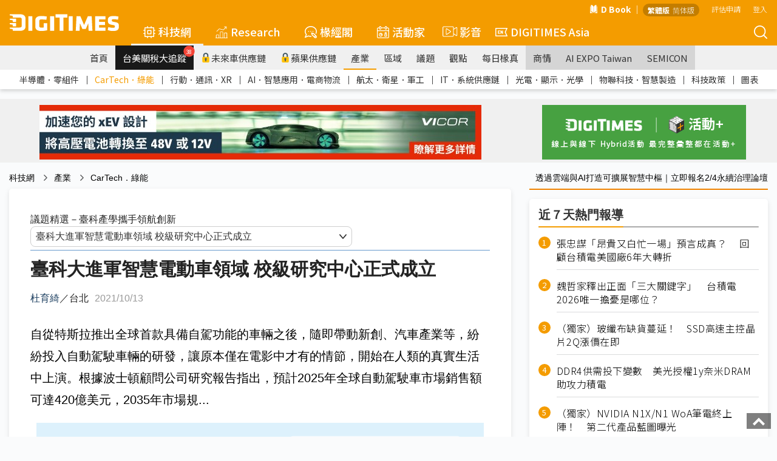

--- FILE ---
content_type: text/css
request_url: https://img.digitimes.com/library/css/sub_style.css
body_size: 893
content:


/*子子頻道編輯挑選*/
	
	.col_left{
		margin-bottom:20px;	
	}
	
	.main_1,.main2 {
		overflow:hidden;
		}
		
	.main_1 img{
		width:100%;
	}

	.main_2{
		margin-bottom:5px;
	}
	
	.main_2 img{
		width:95%;
	}

	.main2_title{
		margin-bottom:10px !important;
		border-bottom:1px #ccc dotted;
		padding-bottom:10px;
	}	
	
	
/*最新報導LIST*/


	.thumbnail{
		float:left;
		width:160px;
		margin-right:10px;
	}
	

	.agenda_header{
		border-top: 2px solid #f08200;
		padding: 5px 0;
		border-bottom: 1px #ccc solid;
		margin: 0 0 5px 0;
	}

	.wsn_header{
		border-top: 2px solid black;
		padding: 5px 0;
		border-bottom: 1px #ccc solid;
		margin: 0 0 5px 0;
	}

	.wsn_wrapper p,.agenda_wrapper p{
		width:100%;
		font-size:20px;
		padding-right:0px !important;
	}
	
	.wsn_header h4, .agenda_header h4{
		padding-left:20px;		
	}
	
	.wsn_wrapper_list .col-md-12{
		border-bottom: 1px #ccc solid;
		/*height:130px;*/
		padding-bottom:5px;
		padding-top:5px;
	}
	
	.wsn_wrapper_list p{
		padding-bottom:0px !important;
	}
	
	.wsn_wrapper2 .wsn_wrapper2_list{
		height:150px;
        margin-bottom:10px;
	}
	
	.wsn_wrapper2_list p{
		margin-bottom:10px !important;
	}

	
/*議題精選*/

	.agenda_wrapper{
		background-color:rgba(251,243,220,0.8);
		padding:0 5 !important;	
	}
	
	.agenda_wrapper2 .agenda_cluster{
		padding-bottom:10px;
	}
	
	.agenda_wrapper2 .agenda_header,.agenda_wrapper2 .agenda_cluster{
		background-color:rgba(251,243,220,0.8);
		padding:0 5 !important;	
	}
	
	.agenda_wrapper2 .agenda_header{
		margin-bottom:0 !important;
	}
	
	.agenda_wrapper2 .agenda_cluster{
		padding-top:5px !important;
	}


	
	
	.agenda_img{
		width:100%;
		margin:auto;
		text-align:center;
	}
	
	.agenda_wrapper img {
		width:100%;
	}	
	
	
	.agenda_wrapper p {
		width:100%;
		margin:5px 0px !important;
		padding:0 0 !important;
		padding-bottom:15px !important;
		border-bottom: 1px #ccc solid;		
	}
	
	.agenda_wrapper h5 {
		width:100%;
		margin:5px 0px !important;
		padding:0 0 !important;
		padding-bottom:15px !important;
		border-bottom: 1px #ccc solid;		
	}

	.related_channel_title h5 {
		width:100%;
		margin:5px 0px !important;
		padding:0 0 !important;
		padding-bottom:15px !important;
		border-bottom: 1px #ccc solid;		
	}

	.agenda_cluster{
		margin-bottom:10px;
	}
	
	.agenda_wrapper2 img{
		width:100%;
	}
	
	.agenda_wrapper2 p{
		font-size:22px;
		/*font-weight:300;*/
		padding:0 0!important;
		margin-bottom:5px  !important;
	}
	
	.agenda_wrapper2_list p{
		font-size:22px;
		font-weight:300;
		margin-bottom:20px !important;
		padding:0 0 !important;
	}
	
	.agenda_wrapper3_list p{
		font-size:18px;
		font-weight:300;
		margin-bottom:10px !important;
		padding:0 0 !important;
	}
	
	.agenda_wrapper2_list >.thumbnail img{
		width:200px !important;
	}
	.agenda_wrapper2_list .thumbnail{
		padding:0px 0px  !important;	
	}
	.agenda_bb{
	border-bottom:1px #ccc solid;
	background-color:rgba(251,243,220,0.8);}
	
/*tag*/
	.list_tag_button {
		-webkit-border-radius: 17;
		-moz-border-radius: 17;
		border: 1px solid #fd920c;
		border-radius: 17px;
		font-family: 微軟正黑體, arial, sans-serif;
		font-weight: 280;
		color: #000000 !important;
		font-size: 14px;
		background: #fff;
		background-color: transparent;
		padding: 1px 9px 2.5px 9px;
		text-decoration: none;
		display: inline-block;
		margin: 5px 5px 5px 5px;
	}
	
	/*.wsn_wrapper2 .thumbnail{
		width:200px !important;
		margin-right:20px !important;
	}*/
	
	.wsn_wrapper2 p{
		font-size:25px;
		font-weight:300;
		margin-bottom:0px !important;
	}
	
	.timecode{
		    position: absolute;
			bottom: 20px;
			right: 20px;
			font-size:18px;
			font-weight:100;
			color:#bbb;
	}
	
	
	
	@media(max-width:767px){
       .wsn_wrapper p,.agenda_wrapper2_list p{
		   /*height:110px!important; mobile時，最新報導的高度要auto*/
	   }
	   .wsn_wrapper2 .thumbnail,.agenda_wrapper2_list .thumbnail{
		   width:200px;
	   }
	   	.wsn_wrapper2 p,.agenda_wrapper2_list p{
			font-size:20px;
			font-weight:300;
			height:110px;
			margin-bottom:0px !important;
		}
		.wsn_wrapper2_list,.agenda_wrapper2_list{
			height:110px;
		}
	}



--- FILE ---
content_type: application/javascript
request_url: https://www.digitimes.com.tw/tech/dt/n/public/scripts/main.js
body_size: 748
content:
// find elements by class name

const iconPrinter = document.querySelector('.icon__printer--multi-page');

iconPrinter.style.setProperty('--content', '"x4"');

--- FILE ---
content_type: application/javascript
request_url: https://img.digitimes.com/tw/rwd/js/reading-progress-bar-readingbar/jquery.readingbar_timeme.js
body_size: 2536
content:
/*!
 * Readingbar jQuery plugin
 *
 * @author   : http://twitter.com/nicovanzyl
 * @author   : http://twitter.com/wixelhq
 * @url      : https://github.com/Wixel/readingbar.git
 * @copyright: 2016 Wixel
 * @license  : MIT license
 * @version  : 1.1
 */
let ss = 0;

TimeMe.initialize({
	currentPageName: "my-home-page1", // current page
	idleTimeoutInSeconds: 5, // stop recording time due to inactivity
	//websocketOptions: { // optional
	//	websocketHost: "ws://your_host:your_port",
	//	appId: "insert-your-made-up-app-id"
	//}
});

TimeMe.callAfterTimeElapsedInSeconds(4, function () {
	//console.log("The user has been using the page for 4 seconds! Let's prompt them with something.");
});


TimeMe.callWhenUserLeaves(function(){
	//console.log("The user is not currently viewing the page!");
}, 5);


$(window).load(function() {
	setInterval(function () {
		let timeSpentOnPage = TimeMe.getTimeOnCurrentPageInSeconds();
		
		//document.getElementById('timeInSeconds').textContent = timeSpentOnPage.toFixed(2);
		ss = timeSpentOnPage.toFixed(0);

		if (TimeMe.isUserCurrentlyOnPage && TimeMe.isUserCurrentlyIdle === false) {
			//console.log("You are actively using this page.")
			//document.getElementById('activityStatus').textContent = "You are actively using this page."
		} else {
			//console.log("You have left the page.")
			//document.getElementById('activityStatus').textContent = "You have left the page."
		}
//console.log(ss);
	}, 37);
});





(function($) {
	var last_time = 0;

	$.fn.viewportOffset = function() {
		var offset = $(this).offset();

		return {
			top: offset.top + $(window).scrollTop()
		};
	};
	$.fn.readingbar = function(options) {
		
		if (($('.read-bar-progress').length > 0) === false) {
			var defaults = {
				backgroundColor:  '#50E3C2',
				height:           4,
				counter:          true
			};
			settings = $.extend({}, defaults, options);
			$('<div class="read-bar-progress"></div>').appendTo('body');
			$('.read-bar-progress').css({
				position: 'fixed',
				top:		'80px',
				left:		'0',
				width:		'100%',
				height:		'50px',
				maxWidth:	'100%'
			});
			$('<div class="read-bar"></div>').appendTo('.read-bar-progress');
			$('.read-bar').css({
				position: 'absolute',
				top:		'0',
				left:		'0',
				width:		'0',
				maxWidth:	'100%',
				height:		settings.height + 'px',
				backgroundColor:  settings.backgroundColor
			});

			if(settings.counter){
				$('<div class="read-text"><span style="color:#666666">���b�\Ū�@</span>'+ settings.title +'</div>').appendTo('.read-bar-progress');
				$('.read-text').css({
					position:	'relative',
					color:      '#000000',
					fontSize:   '20px',
					padding:	'10px 25px',
					overflow:	'hidden',
					height:		'42px'
				});
			}
		}
		
		//---------------------------------------------------------------------------------- countdown & start
		var time = setInterval(_stay(settings.id),1000);
		//---------------------------------------------------------------------------------- countdown & start

		_ = $(this);

		var readHeight = _.outerHeight();
		//var startPoint = _.offset().top * 0.1;
		var currentPos = 0;
		var currentPos_old = 0;
		

		var clickshow = false;

		if ($(window).height() < 600)
		{
			var startPoint = _.offset().top * 0.4;
		}
		else if ($(window).height() < 768 && $(window).height() >= 600)
		{
			var startPoint = _.offset().top * 0.3;
		}
		else if ($(window).height() < 864 && $(window).height() >= 768)
		{
			var startPoint = _.offset().top * 0.2;
		}
		else
		{
			var startPoint = _.offset().top * 0.1;
		}



		//var aa = parseInt($('#showshare').offset().top) - parseInt(modifyheight);

		$(document).on('scroll', function(){
			var scrollTop = $(window).scrollTop();


			readHeight = _.outerHeight();
			currentPos = (_.viewportOffset().top - startPoint) / readHeight * 100;



			//---------------------------------------------------------------------------------- scroll
			$('.read-bar').css('width', currentPos + '%');
			if (currentPos > 100) {
				$('.read-bar, .read-text').css('opacity', '1');
			}else{
				$('.read-text').css({
					opacity:    1
				});
				$('.read-bar').css({
					opacity:    1,
				});
			}

			clearTimeout($.data(this, 'scrollTimer'));
			$.data(this, 'scrollTimer', setTimeout(function() {

				last_time = ss;
				//console.log(last_time);

				if (currentPos_old > currentPos)
				{
					//console.log('back');
					if (clickshow)
					{
						currentPos = 100;
						getSave(settings.id, currentPos, ss, 'Finish', settings.pid, settings.dt);
						//console.log('Finish1');
					}
				}
				else
				{
					if (currentPos >= 100)
					{
						clickshow = true;
						currentPos = 100;
						getSave(settings.id, currentPos, ss, 'Finish', settings.pid, settings.dt);
						//console.log('Finish2');
					}
					else
					{
						//check_first_read = true;
						getSave(settings.id, currentPos, ss, 'Read', settings.pid, settings.dt);
						//console.log('Read');
					}
					
				}

				if (currentPos > 0)
				{
					currentPos_old = currentPos;
				}
				
			}, 1000));
			//---------------------------------------------------------------------------------- scroll
		});

//		window.onbeforeunload = function () { 
//			if (currentPos >= 100)
//			{
//				currentPos = 100;
//			}
//
//			alert('onbeforeunload' + ss);
//			last_time = ss;
//			console.log(last_time);
//
//			getSave(settings.id, currentPos, ss, 'Bounce', settings.pid, settings.dt);
//		}; 

		if (window.performance.navigation.type != 2) {
			if (navigator.sendBeacon) {

				document.addEventListener('visibilitychange', function logData() {
					//console.log( document.visibilityState );
					if (document.visibilityState === 'hidden') {
						//alert(ss)

						let data = new FormData();
						data.append("nid", settings.id);
						data.append("pid", settings.pid);
						data.append("t", ss);
						navigator.sendBeacon('/tech/ajax/ajax4Progress_sendbeacon.asp', data);
						//getSave(settings.id, currentPos, ss, 'Bounce', settings.pid, settings.dt);
					}
				});
			}
			else {

				let data = new FormData();
				data.append("nid", settings.id);
				data.append("pid", settings.pid);
				data.append("t", ss);
				if (/^((?!chrome|android).)*safari/i.test(navigator.userAgent)) {
					window.addEventListener('pagehide', function () {
						//alert('safari' + ss);
						navigator.sendBeacon('/tech/ajax/ajax4Progress_sendbeacon.asp', data);
					});
				}
			}
		}
	};

	
	if (window.performance.navigation.type == 0) {		
		//console.log('next');	
	}		
	
	if (window.performance.navigation.type == 1) {		
		//console.log('reload');	
	}

	if (window.performance.navigation.type == 2) {		
		//console.log('back');	
	}

//	window.addEventListener('previous', function(){
// 		console.log('back button clicked');
// 	}, false);
//
//	if(window.history && history.pushState){ // check for history api support
//		console.log('support');
//		window.addEventListener('load', function(){
//			// create history states
//			history.pushState(-1, null); // back state
//			history.pushState(0, null); // main state
//			history.pushState(1, null); // forward state
//			history.go(-1); // start in main state
//		console.log('load');			
//			this.addEventListener('popstate', function(event, state){
//				// check history state and fire custom events
//		console.log('popstate');
//				if(state = event.state){
//		console.log('state'+state);
//		console.log('event.state'+event.state);
//					event = document.createEvent('Event');
//					event.initEvent(state < 0 ? 'next' : 'previous', true, true);
//					this.dispatchEvent(event);
//					
//					// reset state
//					//history.go(-state);
//					console.log('back button clicked');
//					alert('back button clicked');
//				}
//			}, false);
//		}, false);
//	}

	function _stay(id) {
		return function(){    
			stay(id); 
		} 
	}

	function stay(id) {
		ss = parseInt(ss) + 1;
		if (ss == 3)
		{
			getSave(id, 0, ss, 'Start', settings.pid, settings.dt);
		}

		//console.log(ss);
	}


	function getSave(id, pg, ss, cate, pid, dt) {
//		$.ajax({
//			type: 'POST',
//			url: '/tech/ajax/ajax4Progress.asp',
//			data: {id:id, pg:pg, t:ss, cate:cate, pid:pid, dt:dt},
//			cache:false,
//			error: function(response){
//			},
//			success: function(response){
//				
//			}
//		})
	}

}(jQuery));


--- FILE ---
content_type: application/javascript
request_url: https://img.digitimes.com/tw/rwd/v2020/header_v2_20240126.js
body_size: 2137
content:
$(function() {

	//是否秀出submenu的箭頭
	showNavBtn();

	/** 2023/07/10
	 * 子頻道精選menu
	*/
	$("[data-menu]").click(function(){
		const target = $(this).data("menu");
		const menu = $(`#${target}`).clone();
		menu.css({
			"top":this.getBoundingClientRect().bottom+5,
			"left":this.getBoundingClientRect().left
		});
		const backdrop = $('<div class="menu-backdrop" id="menu-backdrop"></div>');
		const html = backdrop.append(menu);
		$("body").append(html);
	});

	$("#menu-backdrop").on("click",".menu",function(e){
		e.stopPropagation();
	})

	$(document).on("click","#menu-backdrop",function(){
		$(this).remove();
	})

	/**2021/03/04更新
	 **獨立小menu操作
	*/
	$(".my-menu:not(.mobile)").mouseenter(function(){
		//console.log(this);
		$(this).find(".link-frame").css("display","block");
	})
	$(".my-menu:not(.mobile)").mouseleave(function(){
		$(this).find(".link-frame").css("display","none");
	})
	$(".my-menu.mobile").click(function(){
		if($(this).find(".link-frame").css("display")=='none')
		{
			$(this).find(".link-frame").css("display","block");
		}
		else
		{
			$(this).find(".link-frame").css("display","none");
		}
		
	})

	//menu
	$("#header-frame .main-link").mouseenter(function(){
		//console.log('123');
		//console.log($(this).hasClass("focus"))
		var showframe = "Y";
		if($(this).hasClass("focus")==true){
			showframe = "N";
		}
		if(showframe == "Y"){
			$(this).find(".main-title").addClass("focus");
			$(this).find(".link-frame").css("display","flex");
		}
		else{
			$(this).css("padding-bottom","0");
		}

	})
	
	$("#header-frame .main-link").mouseleave(function(){
		$(this).find(".main-title").removeClass("focus");
		$(this).find(".link-frame").css("display","none");
	})



	/**2021/03/04更新
	  **拿掉find(".link-frame")
	 */
	 //電腦版 changed member menu
	 $("#nav-action-frame .member-menu").mouseenter(function(){
	  $(this).find(".user-icon").addClass("active");
	 })
	 
	 $("#nav-action-frame .member-menu").mouseleave(function(){
	  $(this).find(".user-icon").removeClass("active");
	 })
		
	//NavBtn操作
	$("#sub-nav-frame #next-btn").click(function(){

		$(this).stop().animate({"opacity":0},500,function(){
			$(this).hide();
		});

		$("#sub-nav-frame #pre-btn").css("display","flex").stop().animate({"opacity":1},500);

		$("#sub-nav-frame .sub-nav").stop().animate({
			scrollLeft: $("#sub-nav-frame .sub-nav").outerWidth()/2 + $(window).width()
		}, 600);	 
	});

	$("#sub-nav-frame #pre-btn").click(function(){

		$(this).stop().animate({"opacity":0},400,function(){
			$(this).hide();
		});

		$("#sub-nav-frame #next-btn").css("display","flex").stop().animate({"opacity":1},400);

		$("#sub-nav-frame .sub-nav").stop().animate({
			scrollLeft: 0
		}, 300);	 
	});

	$("#sub-sub-nav-frame #next-btn").click(function(){

		$(this).stop().animate({"opacity":0},500,function(){
			$(this).hide();
		});

		$("#sub-sub-nav-frame #pre-btn").css("display","flex").stop().animate({"opacity":1},500);

		$("#sub-sub-nav-frame .sub-sub-nav").stop().animate({
			scrollLeft:  $("#sub-sub-nav-frame .sub-sub-nav").outerWidth()/2 + $(window).width()
		}, 600);	 
	});

	$("#sub-sub-nav-frame #pre-btn").click(function(){

		$(this).stop().animate({"opacity":0},400,function(){
			$(this).hide();
		});

		$("#sub-sub-nav-frame #next-btn").css("display","flex").stop().animate({"opacity":1},400);

		$("#sub-sub-nav-frame .sub-sub-nav").stop().animate({
			scrollLeft: 0
		}, 300);	 
	});

	//手機版漢堡
	$('#menu-icon').click(function() {
	//$('#menu-icon').on('click', function() {
		if($(this).hasClass("active"))
		{
			$(this).removeClass('active').addClass('not-active');
			$(".m-nav-frame").removeClass("show");
			$(".m-header-frame").removeClass("active");
			$("body").removeClass("m-menu-noscroll");
			$(".m-nav-frame .arrow").removeClass("active not-active");
			$(".m-nav-frame .link-frame.show").removeClass("show");
			$(".login-frame").show();
			$("#language").hide();
		}
		else
		{
			$(this).removeClass('not-active').addClass('active');
			$(".m-nav-frame").addClass("show");
			$(".m-header-frame").addClass("active");
			$("body").addClass("m-menu-noscroll");
			$(".login-frame").hide();
			$("#language").show();
			$(".m-search-frame").removeClass("show");
		}
		
		
	})
	

	//手機版會員menu操作
	 /**2021/03/04更新
	 */
	 $("#m-member").click(function(){
	  if($(this).hasClass("active"))
	  {
	   $(this).removeClass("active"); 
	  }
	  else
	  {
	   $(this).addClass("active");
	  }
	  
	 })
	 
	$(".member-menu").mouseleave(function(){
		$(this).find(".user-icon").removeClass("active");
		$(this).find(".link-frame").css("display","none");
	})


	//手機版nav操作
	$("#m-nav-frame .main-title").click(function(){
		var thi=$(this);
		if(thi.find(".arrow").hasSVGClass("active")) //點自己
		{
			thi.find(".arrow").addSVGClass("not-active").removeSVGClass("active");
			thi.next().stop().animate({"height":0},300,'swing',function(){
				thi.next().css("height","unset");
				thi.next().removeClass("show");
			})	
		}
		else //點其他
		{
			$(".m-nav-frame .arrow.active").addSVGClass("not-active").removeSVGClass("active");
			$(".m-nav-frame .link-frame.show").removeClass("show");
			thi.next().addClass("show");
			thi.find(".arrow").addSVGClass("active").removeSVGClass("not-active");			
		}
		
	})

	//我的關鍵字操作
	$("#mykeywords,#m-mykeywords,#changed-mykeywords").click(function(){
		$("body").addClass("mykeywords-noscroll");
		$("#keywords").show().stop().animate({"opacity":1},200,'swing');
		$("#keywords .keywords-frame").stop().animate({"right":0},200,'swing',function(){
			$(".my-menu.member").find(".link-frame").css("display","block");
		});
	})

	$("#keywords .keywords-frame").click(function(event){
		event.stopPropagation();
	})

	$("#keywords .back").click(function(event){
		$("#keywords").click();
	})

	$("#keywords").click(function(event){
		$(this).find(".keywords-frame").stop().animate({"right":-310},300,'swing');
		$(this).stop().animate({"opacity":0},300,'swing',function(){
			$("#keywords").hide();
			$("body").removeClass("mykeywords-noscroll");
		});
	})

	//條件搜尋操作
	$("#condition-header .condition-btn").click(function(){
		$("#condition-header .condition").toggle();
	})

	$("#condition-nav,#condition-m").click(function(){
		$(this).parent().next().toggle();
	})

})

$(window).resize(function() {
	showNavBtn();
})

function showNavBtn() {
	if($("#sub-nav-frame .sub-nav")[0].scrollWidth - $("#sub-nav-frame .sub-nav").innerWidth() > 1)
	{
		$("#sub-nav-frame #next-btn").css("display","flex");
		$("#sub-nav-frame ul.link-frame").css("padding-right","16px");
	}
	else
	{
		$("#sub-nav-frame #next-btn,#sub-nav-frame #pre-btn").hide().css("opacity","");
		$("#sub-nav-frame ul.link-frame").css("padding-right","");
	}
	if(document.getElementById("sub-sub-nav-frame"))
	{
		if($("#sub-sub-nav-frame .sub-sub-nav")[0].scrollWidth - $("#sub-sub-nav-frame .sub-sub-nav").innerWidth() > 1)
		{
			$("#sub-sub-nav-frame #next-btn").css("display","flex");
			$("#sub-sub-nav-frame .link-frame").css("padding-right","16px");
		}
		else
		{
			$("#sub-sub-nav-frame #next-btn,#sub-sub-nav-frame #pre-btn").hide().css("opacity","");
			$("#sub-sub-nav-frame .link-frame").css("padding-right","");
		}
	}
}

$(document).scroll(function() {

	if($(this).scrollTop()>0 && !$("#header-wrapper").hasClass("change"))
	{
//		//變換時候從最左邊顯示
//		$("#sub-nav-frame .sub-nav").scrollLeft(0);
		$("#sub-nav-frame #next-btn").show().css("opacity","");
//		$("#sub-nav-frame #pre-btn").hide().css("opacity","");
//
//		$("#sub-sub-nav-frame .sub-sub-nav").scrollLeft(0);
//		$("#sub-sub-nav-frame #next-btn").show().css("opacity","");
//		$("#sub-sub-nav-frame #pre-btn").hide().css("opacity","");
//		//

		$("body").addClass("change");
		$("#header-wrapper").addClass("change");
		$("#header-frame").addClass("change");
		$("#sub-nav-frame").addClass("change");
		$("#sub-nav-frame #pre-btn,#sub-nav-frame #next-btn").toggleClass("white black");
		showNavBtn();
	}
	else if($(this).scrollTop()<=0 && $("#header-wrapper").hasClass("change"))
	{
		$("body").removeClass("change");
		$("#header-wrapper").removeClass("change");
		$("#header-frame").removeClass("change");
		$("#sub-nav-frame").removeClass("change");
		$("#sub-nav-frame #pre-btn,#sub-nav-frame #next-btn").toggleClass("white black");
		showNavBtn();
	}
});


$.fn.extend({
    addSVGClass: function (cls) {
        return this.each(function () {
            var classList = $(this).attr('class');
            if (classList) {
                var classListArr = classList.split(" ");
                if (classListArr.indexOf(cls) === -1) {
                    classListArr.push(cls);
                    classList = classListArr.join(" ").trim();
                    $(this).attr('class', classList);
                }
            } else {
                $(this).attr('class', cls);
            }
        });
    },
    removeSVGClass: function (cls) {
        return this.each(function () {
            var classList = $(this).attr('class');
            if (classList) {
                var classListArr = classList.split(" ");
                if (classListArr.indexOf(cls) !== -1) {
                    delete classListArr[classListArr.indexOf(cls)];
                    classList = classListArr.join(" ").trim();
                    $(this).attr('class', classList);
                }
            }

        });
    },
    hasSVGClass: function (cls) {
        var el = this[0];
        var classList = $(el).attr('class');
        if (classList) {
            var classListArr = classList.split(" ");
            if (classListArr.indexOf(cls) !== -1) {
                return true;

            } else {
                return false;
            }
        }
        return false;
    }
});

--- FILE ---
content_type: text/plain
request_url: https://www.google-analytics.com/j/collect?v=1&_v=j102&a=1763129204&t=pageview&_s=1&dl=https%3A%2F%2Fwww.digitimes.com.tw%2Ftech%2Fdt%2Fn%2Fshwnws.asp%3Fid%3D0000620882_RUW7SASY9DIIWI1EYG90Q%26packageid%3D15458&ul=en-us%40posix&dt=%E8%87%BA%E7%A7%91%E5%A4%A7%E9%80%B2%E8%BB%8D%E6%99%BA%E6%85%A7%E9%9B%BB%E5%8B%95%E8%BB%8A%E9%A0%98%E5%9F%9F%20%E6%A0%A1%E7%B4%9A%E7%A0%94%E7%A9%B6%E4%B8%AD%E5%BF%83%E6%AD%A3%E5%BC%8F%E6%88%90%E7%AB%8B&sr=1280x720&vp=1280x720&_u=YGBAgAABAAAAAC~&jid=724759013&gjid=594403995&cid=841746471.1768984014&tid=UA-81662810-1&_gid=1639235978.1768984014&_slc=1&gtm=45He61g1h1n71WXVWKPza200&gcd=13l3l3l3l1l1&dma=0&tag_exp=103116026~103200004~104527907~104528500~104684208~104684211~105391253~115616985~115938466~115938468~117041587&z=2017982551
body_size: -451
content:
2,cG-04EJ418BDC